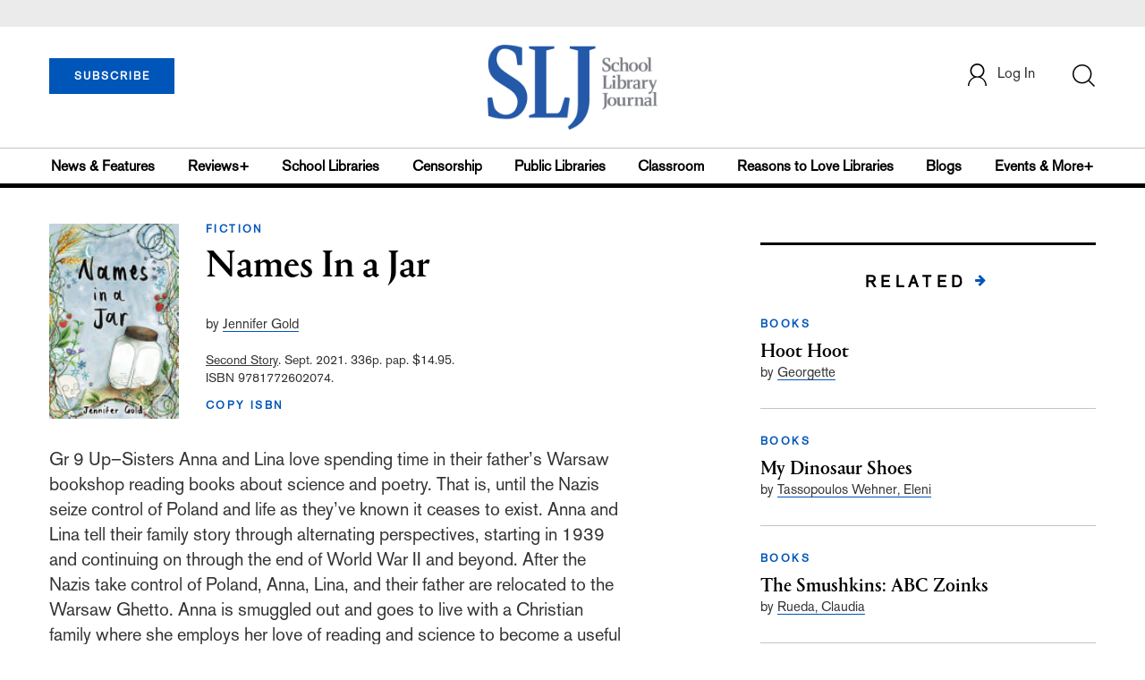

--- FILE ---
content_type: text/html; charset=utf-8
request_url: https://www.google.com/recaptcha/api2/anchor?ar=1&k=6Le9jGEUAAAAACT1ef5qtJgtOLcmDi4oBG0aotm8&co=aHR0cHM6Ly9wcm9kLnNsai5jb206NDQz&hl=en&v=PoyoqOPhxBO7pBk68S4YbpHZ&size=normal&anchor-ms=20000&execute-ms=30000&cb=1tkg55yrsol3
body_size: 49511
content:
<!DOCTYPE HTML><html dir="ltr" lang="en"><head><meta http-equiv="Content-Type" content="text/html; charset=UTF-8">
<meta http-equiv="X-UA-Compatible" content="IE=edge">
<title>reCAPTCHA</title>
<style type="text/css">
/* cyrillic-ext */
@font-face {
  font-family: 'Roboto';
  font-style: normal;
  font-weight: 400;
  font-stretch: 100%;
  src: url(//fonts.gstatic.com/s/roboto/v48/KFO7CnqEu92Fr1ME7kSn66aGLdTylUAMa3GUBHMdazTgWw.woff2) format('woff2');
  unicode-range: U+0460-052F, U+1C80-1C8A, U+20B4, U+2DE0-2DFF, U+A640-A69F, U+FE2E-FE2F;
}
/* cyrillic */
@font-face {
  font-family: 'Roboto';
  font-style: normal;
  font-weight: 400;
  font-stretch: 100%;
  src: url(//fonts.gstatic.com/s/roboto/v48/KFO7CnqEu92Fr1ME7kSn66aGLdTylUAMa3iUBHMdazTgWw.woff2) format('woff2');
  unicode-range: U+0301, U+0400-045F, U+0490-0491, U+04B0-04B1, U+2116;
}
/* greek-ext */
@font-face {
  font-family: 'Roboto';
  font-style: normal;
  font-weight: 400;
  font-stretch: 100%;
  src: url(//fonts.gstatic.com/s/roboto/v48/KFO7CnqEu92Fr1ME7kSn66aGLdTylUAMa3CUBHMdazTgWw.woff2) format('woff2');
  unicode-range: U+1F00-1FFF;
}
/* greek */
@font-face {
  font-family: 'Roboto';
  font-style: normal;
  font-weight: 400;
  font-stretch: 100%;
  src: url(//fonts.gstatic.com/s/roboto/v48/KFO7CnqEu92Fr1ME7kSn66aGLdTylUAMa3-UBHMdazTgWw.woff2) format('woff2');
  unicode-range: U+0370-0377, U+037A-037F, U+0384-038A, U+038C, U+038E-03A1, U+03A3-03FF;
}
/* math */
@font-face {
  font-family: 'Roboto';
  font-style: normal;
  font-weight: 400;
  font-stretch: 100%;
  src: url(//fonts.gstatic.com/s/roboto/v48/KFO7CnqEu92Fr1ME7kSn66aGLdTylUAMawCUBHMdazTgWw.woff2) format('woff2');
  unicode-range: U+0302-0303, U+0305, U+0307-0308, U+0310, U+0312, U+0315, U+031A, U+0326-0327, U+032C, U+032F-0330, U+0332-0333, U+0338, U+033A, U+0346, U+034D, U+0391-03A1, U+03A3-03A9, U+03B1-03C9, U+03D1, U+03D5-03D6, U+03F0-03F1, U+03F4-03F5, U+2016-2017, U+2034-2038, U+203C, U+2040, U+2043, U+2047, U+2050, U+2057, U+205F, U+2070-2071, U+2074-208E, U+2090-209C, U+20D0-20DC, U+20E1, U+20E5-20EF, U+2100-2112, U+2114-2115, U+2117-2121, U+2123-214F, U+2190, U+2192, U+2194-21AE, U+21B0-21E5, U+21F1-21F2, U+21F4-2211, U+2213-2214, U+2216-22FF, U+2308-230B, U+2310, U+2319, U+231C-2321, U+2336-237A, U+237C, U+2395, U+239B-23B7, U+23D0, U+23DC-23E1, U+2474-2475, U+25AF, U+25B3, U+25B7, U+25BD, U+25C1, U+25CA, U+25CC, U+25FB, U+266D-266F, U+27C0-27FF, U+2900-2AFF, U+2B0E-2B11, U+2B30-2B4C, U+2BFE, U+3030, U+FF5B, U+FF5D, U+1D400-1D7FF, U+1EE00-1EEFF;
}
/* symbols */
@font-face {
  font-family: 'Roboto';
  font-style: normal;
  font-weight: 400;
  font-stretch: 100%;
  src: url(//fonts.gstatic.com/s/roboto/v48/KFO7CnqEu92Fr1ME7kSn66aGLdTylUAMaxKUBHMdazTgWw.woff2) format('woff2');
  unicode-range: U+0001-000C, U+000E-001F, U+007F-009F, U+20DD-20E0, U+20E2-20E4, U+2150-218F, U+2190, U+2192, U+2194-2199, U+21AF, U+21E6-21F0, U+21F3, U+2218-2219, U+2299, U+22C4-22C6, U+2300-243F, U+2440-244A, U+2460-24FF, U+25A0-27BF, U+2800-28FF, U+2921-2922, U+2981, U+29BF, U+29EB, U+2B00-2BFF, U+4DC0-4DFF, U+FFF9-FFFB, U+10140-1018E, U+10190-1019C, U+101A0, U+101D0-101FD, U+102E0-102FB, U+10E60-10E7E, U+1D2C0-1D2D3, U+1D2E0-1D37F, U+1F000-1F0FF, U+1F100-1F1AD, U+1F1E6-1F1FF, U+1F30D-1F30F, U+1F315, U+1F31C, U+1F31E, U+1F320-1F32C, U+1F336, U+1F378, U+1F37D, U+1F382, U+1F393-1F39F, U+1F3A7-1F3A8, U+1F3AC-1F3AF, U+1F3C2, U+1F3C4-1F3C6, U+1F3CA-1F3CE, U+1F3D4-1F3E0, U+1F3ED, U+1F3F1-1F3F3, U+1F3F5-1F3F7, U+1F408, U+1F415, U+1F41F, U+1F426, U+1F43F, U+1F441-1F442, U+1F444, U+1F446-1F449, U+1F44C-1F44E, U+1F453, U+1F46A, U+1F47D, U+1F4A3, U+1F4B0, U+1F4B3, U+1F4B9, U+1F4BB, U+1F4BF, U+1F4C8-1F4CB, U+1F4D6, U+1F4DA, U+1F4DF, U+1F4E3-1F4E6, U+1F4EA-1F4ED, U+1F4F7, U+1F4F9-1F4FB, U+1F4FD-1F4FE, U+1F503, U+1F507-1F50B, U+1F50D, U+1F512-1F513, U+1F53E-1F54A, U+1F54F-1F5FA, U+1F610, U+1F650-1F67F, U+1F687, U+1F68D, U+1F691, U+1F694, U+1F698, U+1F6AD, U+1F6B2, U+1F6B9-1F6BA, U+1F6BC, U+1F6C6-1F6CF, U+1F6D3-1F6D7, U+1F6E0-1F6EA, U+1F6F0-1F6F3, U+1F6F7-1F6FC, U+1F700-1F7FF, U+1F800-1F80B, U+1F810-1F847, U+1F850-1F859, U+1F860-1F887, U+1F890-1F8AD, U+1F8B0-1F8BB, U+1F8C0-1F8C1, U+1F900-1F90B, U+1F93B, U+1F946, U+1F984, U+1F996, U+1F9E9, U+1FA00-1FA6F, U+1FA70-1FA7C, U+1FA80-1FA89, U+1FA8F-1FAC6, U+1FACE-1FADC, U+1FADF-1FAE9, U+1FAF0-1FAF8, U+1FB00-1FBFF;
}
/* vietnamese */
@font-face {
  font-family: 'Roboto';
  font-style: normal;
  font-weight: 400;
  font-stretch: 100%;
  src: url(//fonts.gstatic.com/s/roboto/v48/KFO7CnqEu92Fr1ME7kSn66aGLdTylUAMa3OUBHMdazTgWw.woff2) format('woff2');
  unicode-range: U+0102-0103, U+0110-0111, U+0128-0129, U+0168-0169, U+01A0-01A1, U+01AF-01B0, U+0300-0301, U+0303-0304, U+0308-0309, U+0323, U+0329, U+1EA0-1EF9, U+20AB;
}
/* latin-ext */
@font-face {
  font-family: 'Roboto';
  font-style: normal;
  font-weight: 400;
  font-stretch: 100%;
  src: url(//fonts.gstatic.com/s/roboto/v48/KFO7CnqEu92Fr1ME7kSn66aGLdTylUAMa3KUBHMdazTgWw.woff2) format('woff2');
  unicode-range: U+0100-02BA, U+02BD-02C5, U+02C7-02CC, U+02CE-02D7, U+02DD-02FF, U+0304, U+0308, U+0329, U+1D00-1DBF, U+1E00-1E9F, U+1EF2-1EFF, U+2020, U+20A0-20AB, U+20AD-20C0, U+2113, U+2C60-2C7F, U+A720-A7FF;
}
/* latin */
@font-face {
  font-family: 'Roboto';
  font-style: normal;
  font-weight: 400;
  font-stretch: 100%;
  src: url(//fonts.gstatic.com/s/roboto/v48/KFO7CnqEu92Fr1ME7kSn66aGLdTylUAMa3yUBHMdazQ.woff2) format('woff2');
  unicode-range: U+0000-00FF, U+0131, U+0152-0153, U+02BB-02BC, U+02C6, U+02DA, U+02DC, U+0304, U+0308, U+0329, U+2000-206F, U+20AC, U+2122, U+2191, U+2193, U+2212, U+2215, U+FEFF, U+FFFD;
}
/* cyrillic-ext */
@font-face {
  font-family: 'Roboto';
  font-style: normal;
  font-weight: 500;
  font-stretch: 100%;
  src: url(//fonts.gstatic.com/s/roboto/v48/KFO7CnqEu92Fr1ME7kSn66aGLdTylUAMa3GUBHMdazTgWw.woff2) format('woff2');
  unicode-range: U+0460-052F, U+1C80-1C8A, U+20B4, U+2DE0-2DFF, U+A640-A69F, U+FE2E-FE2F;
}
/* cyrillic */
@font-face {
  font-family: 'Roboto';
  font-style: normal;
  font-weight: 500;
  font-stretch: 100%;
  src: url(//fonts.gstatic.com/s/roboto/v48/KFO7CnqEu92Fr1ME7kSn66aGLdTylUAMa3iUBHMdazTgWw.woff2) format('woff2');
  unicode-range: U+0301, U+0400-045F, U+0490-0491, U+04B0-04B1, U+2116;
}
/* greek-ext */
@font-face {
  font-family: 'Roboto';
  font-style: normal;
  font-weight: 500;
  font-stretch: 100%;
  src: url(//fonts.gstatic.com/s/roboto/v48/KFO7CnqEu92Fr1ME7kSn66aGLdTylUAMa3CUBHMdazTgWw.woff2) format('woff2');
  unicode-range: U+1F00-1FFF;
}
/* greek */
@font-face {
  font-family: 'Roboto';
  font-style: normal;
  font-weight: 500;
  font-stretch: 100%;
  src: url(//fonts.gstatic.com/s/roboto/v48/KFO7CnqEu92Fr1ME7kSn66aGLdTylUAMa3-UBHMdazTgWw.woff2) format('woff2');
  unicode-range: U+0370-0377, U+037A-037F, U+0384-038A, U+038C, U+038E-03A1, U+03A3-03FF;
}
/* math */
@font-face {
  font-family: 'Roboto';
  font-style: normal;
  font-weight: 500;
  font-stretch: 100%;
  src: url(//fonts.gstatic.com/s/roboto/v48/KFO7CnqEu92Fr1ME7kSn66aGLdTylUAMawCUBHMdazTgWw.woff2) format('woff2');
  unicode-range: U+0302-0303, U+0305, U+0307-0308, U+0310, U+0312, U+0315, U+031A, U+0326-0327, U+032C, U+032F-0330, U+0332-0333, U+0338, U+033A, U+0346, U+034D, U+0391-03A1, U+03A3-03A9, U+03B1-03C9, U+03D1, U+03D5-03D6, U+03F0-03F1, U+03F4-03F5, U+2016-2017, U+2034-2038, U+203C, U+2040, U+2043, U+2047, U+2050, U+2057, U+205F, U+2070-2071, U+2074-208E, U+2090-209C, U+20D0-20DC, U+20E1, U+20E5-20EF, U+2100-2112, U+2114-2115, U+2117-2121, U+2123-214F, U+2190, U+2192, U+2194-21AE, U+21B0-21E5, U+21F1-21F2, U+21F4-2211, U+2213-2214, U+2216-22FF, U+2308-230B, U+2310, U+2319, U+231C-2321, U+2336-237A, U+237C, U+2395, U+239B-23B7, U+23D0, U+23DC-23E1, U+2474-2475, U+25AF, U+25B3, U+25B7, U+25BD, U+25C1, U+25CA, U+25CC, U+25FB, U+266D-266F, U+27C0-27FF, U+2900-2AFF, U+2B0E-2B11, U+2B30-2B4C, U+2BFE, U+3030, U+FF5B, U+FF5D, U+1D400-1D7FF, U+1EE00-1EEFF;
}
/* symbols */
@font-face {
  font-family: 'Roboto';
  font-style: normal;
  font-weight: 500;
  font-stretch: 100%;
  src: url(//fonts.gstatic.com/s/roboto/v48/KFO7CnqEu92Fr1ME7kSn66aGLdTylUAMaxKUBHMdazTgWw.woff2) format('woff2');
  unicode-range: U+0001-000C, U+000E-001F, U+007F-009F, U+20DD-20E0, U+20E2-20E4, U+2150-218F, U+2190, U+2192, U+2194-2199, U+21AF, U+21E6-21F0, U+21F3, U+2218-2219, U+2299, U+22C4-22C6, U+2300-243F, U+2440-244A, U+2460-24FF, U+25A0-27BF, U+2800-28FF, U+2921-2922, U+2981, U+29BF, U+29EB, U+2B00-2BFF, U+4DC0-4DFF, U+FFF9-FFFB, U+10140-1018E, U+10190-1019C, U+101A0, U+101D0-101FD, U+102E0-102FB, U+10E60-10E7E, U+1D2C0-1D2D3, U+1D2E0-1D37F, U+1F000-1F0FF, U+1F100-1F1AD, U+1F1E6-1F1FF, U+1F30D-1F30F, U+1F315, U+1F31C, U+1F31E, U+1F320-1F32C, U+1F336, U+1F378, U+1F37D, U+1F382, U+1F393-1F39F, U+1F3A7-1F3A8, U+1F3AC-1F3AF, U+1F3C2, U+1F3C4-1F3C6, U+1F3CA-1F3CE, U+1F3D4-1F3E0, U+1F3ED, U+1F3F1-1F3F3, U+1F3F5-1F3F7, U+1F408, U+1F415, U+1F41F, U+1F426, U+1F43F, U+1F441-1F442, U+1F444, U+1F446-1F449, U+1F44C-1F44E, U+1F453, U+1F46A, U+1F47D, U+1F4A3, U+1F4B0, U+1F4B3, U+1F4B9, U+1F4BB, U+1F4BF, U+1F4C8-1F4CB, U+1F4D6, U+1F4DA, U+1F4DF, U+1F4E3-1F4E6, U+1F4EA-1F4ED, U+1F4F7, U+1F4F9-1F4FB, U+1F4FD-1F4FE, U+1F503, U+1F507-1F50B, U+1F50D, U+1F512-1F513, U+1F53E-1F54A, U+1F54F-1F5FA, U+1F610, U+1F650-1F67F, U+1F687, U+1F68D, U+1F691, U+1F694, U+1F698, U+1F6AD, U+1F6B2, U+1F6B9-1F6BA, U+1F6BC, U+1F6C6-1F6CF, U+1F6D3-1F6D7, U+1F6E0-1F6EA, U+1F6F0-1F6F3, U+1F6F7-1F6FC, U+1F700-1F7FF, U+1F800-1F80B, U+1F810-1F847, U+1F850-1F859, U+1F860-1F887, U+1F890-1F8AD, U+1F8B0-1F8BB, U+1F8C0-1F8C1, U+1F900-1F90B, U+1F93B, U+1F946, U+1F984, U+1F996, U+1F9E9, U+1FA00-1FA6F, U+1FA70-1FA7C, U+1FA80-1FA89, U+1FA8F-1FAC6, U+1FACE-1FADC, U+1FADF-1FAE9, U+1FAF0-1FAF8, U+1FB00-1FBFF;
}
/* vietnamese */
@font-face {
  font-family: 'Roboto';
  font-style: normal;
  font-weight: 500;
  font-stretch: 100%;
  src: url(//fonts.gstatic.com/s/roboto/v48/KFO7CnqEu92Fr1ME7kSn66aGLdTylUAMa3OUBHMdazTgWw.woff2) format('woff2');
  unicode-range: U+0102-0103, U+0110-0111, U+0128-0129, U+0168-0169, U+01A0-01A1, U+01AF-01B0, U+0300-0301, U+0303-0304, U+0308-0309, U+0323, U+0329, U+1EA0-1EF9, U+20AB;
}
/* latin-ext */
@font-face {
  font-family: 'Roboto';
  font-style: normal;
  font-weight: 500;
  font-stretch: 100%;
  src: url(//fonts.gstatic.com/s/roboto/v48/KFO7CnqEu92Fr1ME7kSn66aGLdTylUAMa3KUBHMdazTgWw.woff2) format('woff2');
  unicode-range: U+0100-02BA, U+02BD-02C5, U+02C7-02CC, U+02CE-02D7, U+02DD-02FF, U+0304, U+0308, U+0329, U+1D00-1DBF, U+1E00-1E9F, U+1EF2-1EFF, U+2020, U+20A0-20AB, U+20AD-20C0, U+2113, U+2C60-2C7F, U+A720-A7FF;
}
/* latin */
@font-face {
  font-family: 'Roboto';
  font-style: normal;
  font-weight: 500;
  font-stretch: 100%;
  src: url(//fonts.gstatic.com/s/roboto/v48/KFO7CnqEu92Fr1ME7kSn66aGLdTylUAMa3yUBHMdazQ.woff2) format('woff2');
  unicode-range: U+0000-00FF, U+0131, U+0152-0153, U+02BB-02BC, U+02C6, U+02DA, U+02DC, U+0304, U+0308, U+0329, U+2000-206F, U+20AC, U+2122, U+2191, U+2193, U+2212, U+2215, U+FEFF, U+FFFD;
}
/* cyrillic-ext */
@font-face {
  font-family: 'Roboto';
  font-style: normal;
  font-weight: 900;
  font-stretch: 100%;
  src: url(//fonts.gstatic.com/s/roboto/v48/KFO7CnqEu92Fr1ME7kSn66aGLdTylUAMa3GUBHMdazTgWw.woff2) format('woff2');
  unicode-range: U+0460-052F, U+1C80-1C8A, U+20B4, U+2DE0-2DFF, U+A640-A69F, U+FE2E-FE2F;
}
/* cyrillic */
@font-face {
  font-family: 'Roboto';
  font-style: normal;
  font-weight: 900;
  font-stretch: 100%;
  src: url(//fonts.gstatic.com/s/roboto/v48/KFO7CnqEu92Fr1ME7kSn66aGLdTylUAMa3iUBHMdazTgWw.woff2) format('woff2');
  unicode-range: U+0301, U+0400-045F, U+0490-0491, U+04B0-04B1, U+2116;
}
/* greek-ext */
@font-face {
  font-family: 'Roboto';
  font-style: normal;
  font-weight: 900;
  font-stretch: 100%;
  src: url(//fonts.gstatic.com/s/roboto/v48/KFO7CnqEu92Fr1ME7kSn66aGLdTylUAMa3CUBHMdazTgWw.woff2) format('woff2');
  unicode-range: U+1F00-1FFF;
}
/* greek */
@font-face {
  font-family: 'Roboto';
  font-style: normal;
  font-weight: 900;
  font-stretch: 100%;
  src: url(//fonts.gstatic.com/s/roboto/v48/KFO7CnqEu92Fr1ME7kSn66aGLdTylUAMa3-UBHMdazTgWw.woff2) format('woff2');
  unicode-range: U+0370-0377, U+037A-037F, U+0384-038A, U+038C, U+038E-03A1, U+03A3-03FF;
}
/* math */
@font-face {
  font-family: 'Roboto';
  font-style: normal;
  font-weight: 900;
  font-stretch: 100%;
  src: url(//fonts.gstatic.com/s/roboto/v48/KFO7CnqEu92Fr1ME7kSn66aGLdTylUAMawCUBHMdazTgWw.woff2) format('woff2');
  unicode-range: U+0302-0303, U+0305, U+0307-0308, U+0310, U+0312, U+0315, U+031A, U+0326-0327, U+032C, U+032F-0330, U+0332-0333, U+0338, U+033A, U+0346, U+034D, U+0391-03A1, U+03A3-03A9, U+03B1-03C9, U+03D1, U+03D5-03D6, U+03F0-03F1, U+03F4-03F5, U+2016-2017, U+2034-2038, U+203C, U+2040, U+2043, U+2047, U+2050, U+2057, U+205F, U+2070-2071, U+2074-208E, U+2090-209C, U+20D0-20DC, U+20E1, U+20E5-20EF, U+2100-2112, U+2114-2115, U+2117-2121, U+2123-214F, U+2190, U+2192, U+2194-21AE, U+21B0-21E5, U+21F1-21F2, U+21F4-2211, U+2213-2214, U+2216-22FF, U+2308-230B, U+2310, U+2319, U+231C-2321, U+2336-237A, U+237C, U+2395, U+239B-23B7, U+23D0, U+23DC-23E1, U+2474-2475, U+25AF, U+25B3, U+25B7, U+25BD, U+25C1, U+25CA, U+25CC, U+25FB, U+266D-266F, U+27C0-27FF, U+2900-2AFF, U+2B0E-2B11, U+2B30-2B4C, U+2BFE, U+3030, U+FF5B, U+FF5D, U+1D400-1D7FF, U+1EE00-1EEFF;
}
/* symbols */
@font-face {
  font-family: 'Roboto';
  font-style: normal;
  font-weight: 900;
  font-stretch: 100%;
  src: url(//fonts.gstatic.com/s/roboto/v48/KFO7CnqEu92Fr1ME7kSn66aGLdTylUAMaxKUBHMdazTgWw.woff2) format('woff2');
  unicode-range: U+0001-000C, U+000E-001F, U+007F-009F, U+20DD-20E0, U+20E2-20E4, U+2150-218F, U+2190, U+2192, U+2194-2199, U+21AF, U+21E6-21F0, U+21F3, U+2218-2219, U+2299, U+22C4-22C6, U+2300-243F, U+2440-244A, U+2460-24FF, U+25A0-27BF, U+2800-28FF, U+2921-2922, U+2981, U+29BF, U+29EB, U+2B00-2BFF, U+4DC0-4DFF, U+FFF9-FFFB, U+10140-1018E, U+10190-1019C, U+101A0, U+101D0-101FD, U+102E0-102FB, U+10E60-10E7E, U+1D2C0-1D2D3, U+1D2E0-1D37F, U+1F000-1F0FF, U+1F100-1F1AD, U+1F1E6-1F1FF, U+1F30D-1F30F, U+1F315, U+1F31C, U+1F31E, U+1F320-1F32C, U+1F336, U+1F378, U+1F37D, U+1F382, U+1F393-1F39F, U+1F3A7-1F3A8, U+1F3AC-1F3AF, U+1F3C2, U+1F3C4-1F3C6, U+1F3CA-1F3CE, U+1F3D4-1F3E0, U+1F3ED, U+1F3F1-1F3F3, U+1F3F5-1F3F7, U+1F408, U+1F415, U+1F41F, U+1F426, U+1F43F, U+1F441-1F442, U+1F444, U+1F446-1F449, U+1F44C-1F44E, U+1F453, U+1F46A, U+1F47D, U+1F4A3, U+1F4B0, U+1F4B3, U+1F4B9, U+1F4BB, U+1F4BF, U+1F4C8-1F4CB, U+1F4D6, U+1F4DA, U+1F4DF, U+1F4E3-1F4E6, U+1F4EA-1F4ED, U+1F4F7, U+1F4F9-1F4FB, U+1F4FD-1F4FE, U+1F503, U+1F507-1F50B, U+1F50D, U+1F512-1F513, U+1F53E-1F54A, U+1F54F-1F5FA, U+1F610, U+1F650-1F67F, U+1F687, U+1F68D, U+1F691, U+1F694, U+1F698, U+1F6AD, U+1F6B2, U+1F6B9-1F6BA, U+1F6BC, U+1F6C6-1F6CF, U+1F6D3-1F6D7, U+1F6E0-1F6EA, U+1F6F0-1F6F3, U+1F6F7-1F6FC, U+1F700-1F7FF, U+1F800-1F80B, U+1F810-1F847, U+1F850-1F859, U+1F860-1F887, U+1F890-1F8AD, U+1F8B0-1F8BB, U+1F8C0-1F8C1, U+1F900-1F90B, U+1F93B, U+1F946, U+1F984, U+1F996, U+1F9E9, U+1FA00-1FA6F, U+1FA70-1FA7C, U+1FA80-1FA89, U+1FA8F-1FAC6, U+1FACE-1FADC, U+1FADF-1FAE9, U+1FAF0-1FAF8, U+1FB00-1FBFF;
}
/* vietnamese */
@font-face {
  font-family: 'Roboto';
  font-style: normal;
  font-weight: 900;
  font-stretch: 100%;
  src: url(//fonts.gstatic.com/s/roboto/v48/KFO7CnqEu92Fr1ME7kSn66aGLdTylUAMa3OUBHMdazTgWw.woff2) format('woff2');
  unicode-range: U+0102-0103, U+0110-0111, U+0128-0129, U+0168-0169, U+01A0-01A1, U+01AF-01B0, U+0300-0301, U+0303-0304, U+0308-0309, U+0323, U+0329, U+1EA0-1EF9, U+20AB;
}
/* latin-ext */
@font-face {
  font-family: 'Roboto';
  font-style: normal;
  font-weight: 900;
  font-stretch: 100%;
  src: url(//fonts.gstatic.com/s/roboto/v48/KFO7CnqEu92Fr1ME7kSn66aGLdTylUAMa3KUBHMdazTgWw.woff2) format('woff2');
  unicode-range: U+0100-02BA, U+02BD-02C5, U+02C7-02CC, U+02CE-02D7, U+02DD-02FF, U+0304, U+0308, U+0329, U+1D00-1DBF, U+1E00-1E9F, U+1EF2-1EFF, U+2020, U+20A0-20AB, U+20AD-20C0, U+2113, U+2C60-2C7F, U+A720-A7FF;
}
/* latin */
@font-face {
  font-family: 'Roboto';
  font-style: normal;
  font-weight: 900;
  font-stretch: 100%;
  src: url(//fonts.gstatic.com/s/roboto/v48/KFO7CnqEu92Fr1ME7kSn66aGLdTylUAMa3yUBHMdazQ.woff2) format('woff2');
  unicode-range: U+0000-00FF, U+0131, U+0152-0153, U+02BB-02BC, U+02C6, U+02DA, U+02DC, U+0304, U+0308, U+0329, U+2000-206F, U+20AC, U+2122, U+2191, U+2193, U+2212, U+2215, U+FEFF, U+FFFD;
}

</style>
<link rel="stylesheet" type="text/css" href="https://www.gstatic.com/recaptcha/releases/PoyoqOPhxBO7pBk68S4YbpHZ/styles__ltr.css">
<script nonce="eSxJYScMS1ORECYViC_XUA" type="text/javascript">window['__recaptcha_api'] = 'https://www.google.com/recaptcha/api2/';</script>
<script type="text/javascript" src="https://www.gstatic.com/recaptcha/releases/PoyoqOPhxBO7pBk68S4YbpHZ/recaptcha__en.js" nonce="eSxJYScMS1ORECYViC_XUA">
      
    </script></head>
<body><div id="rc-anchor-alert" class="rc-anchor-alert"></div>
<input type="hidden" id="recaptcha-token" value="[base64]">
<script type="text/javascript" nonce="eSxJYScMS1ORECYViC_XUA">
      recaptcha.anchor.Main.init("[\x22ainput\x22,[\x22bgdata\x22,\x22\x22,\[base64]/[base64]/[base64]/[base64]/[base64]/[base64]/[base64]/[base64]/[base64]/[base64]\\u003d\x22,\[base64]\x22,\x22S8Odwo4cK8Oow45VwoHDucO8c2soSsKrw5xzQMKtTWLDucOzwrtDfcOXw6TCkgDCpicWwqUkwqNTa8KIUsKwJQXDuV58ecKTwr3Dj8KRw6LDhMKaw5fDiivCsmjCjcKSwqvCkcKww6HCgSbDoMKLC8KPYmrDicO6wpPDssOZw7/CvsOiwq0HYMKowql3dBg2wqQgwqIdBcKBwqHDqU/Dt8Krw5bCn8OoPUFGwq8nwqHCvMKKwqMtGcKAN0DDocO1wpbCtMOPwrXCoz3DkyPCgMOAw4LDmsO1wpsKwpZAIMOfwqMfwpJcdcOZwqAeZMKEw5tJVcK0wrVuw4J6w5HCnAzDjgrCs1bCncO/OcKiw6FIwrzDicOQF8OMOgQXBcK4dQ55V8OkJsKeeMOyLcOSwr7Dk3HDlsK5w6DCmCLDmjVCeh/CojUaw5RQw7Y3wqfCpRzDpTTDrsKJH8OPwrpQwq7DvMKRw4PDr0B+cMK/BMKxw67CtsOPNwFmLVvCkX4xwrnDpGlsw67CuUTCtUdPw5MWMVzCm8OIwrAww7PDlUl5EsK9OsKXEMKbSx1VGsKRbsOKw7V/[base64]/CsD0Yw6kSwqdJeUPDhDwCw6zDlMOOCcK6w4BnOhNgAyHDr8KTI33CssO/E0ZDwrTCp35Ww4XDo8OyScObw7rCgcOqXEI4NsOnwocPQcOFUkk5N8Oiw6jCk8OPw6HCvcK4PcK6wqA2EcKxwpHCihrDicOofmfDjxABwqtywofCrMOuwq5CXWvDvsOzFhxVBmJtwpfDrlNjw6PCvcKZWsOkBWx5w7QyB8Kxw7jCvsO2wr/Cr8OdW1RcLDJNFXkGwrbDjHNccMOdwrQdwolDAMKTHsKFAMKXw7DDjMK0N8O7wqTCh8Kww64aw6Mjw6Q5dcK3bgNHwqbDgMOHwqzCgcOIwojDhW3CrUvDnsOVwrF9wpTCj8KTbcKOwph3YsONw6TCsjgSHsKswqw8w6sPwpLDl8K/wq9HL8K/XsKLwqvDiSvCr0PDi3RcVTssPEjChMKcOsOOG2pEDlDDhB5/EC05w6Mnc2/[base64]/DjbCi0cTwoDCug/Dhmh9w69tIsKnA11VwrDCqMKtwpPDk8K6w6XDl1B6K8Odw5/[base64]/ChBvDsnB9w6PDkcKKJSdgbijCkjZbwonCncK6woLCsFDDpcOxw5FZw7jCvsKbwo9iUMO8wqrCnTfDqzDDrXRaYyvCuikMLB4QwoldRcOwdgovRSbDu8Orw7p1w4t0w7PDv1bDjUHDqsKUwpLCi8KbwrYxAMOeXMOYKk9jDcOow4rCihJgH3/Dv8KjW3/Ch8KDwp8ew5zCjjfChi3ClHDCvn/CoMOxV8KXUsOXScOIPsKTBV8zw6UqwpR8a8OdJ8OKIAV8wo/Cs8K+w73DuhFzwroNw4/Dv8OrwocKaMKpw4zCumzDjnXDsMOrwrZ1XMKOw7wBw4/DjcKAw43CtyfCpBgDMMKDwpJ/U8ObDMOwcmhffF4gw77Do8KQElJyRcO/wr4iw5Qnw5QgHDRHbmsVKcKkLsOMwpLDvMKewpTCuEPDlsKEEMKNUMOiBMKHw5bCmsKKw7jCkW3Cjn97ZmFmSgzDgsODe8KgHMKze8Ojwr08Hj9EWEnDnl7CqF5Twp7DumB4dsKtw6/DisKhw4Ngw4thwpvDocKPwpjChMODLMOOw6jDkMOMwrYGaSzDj8KJw7LCucOUG2fDucOFwoTDn8KKExPDlUEqwodMYcK5w6bCg39Ow4stBcOHcVV5WUlFw5fDgR0XUMKUSsKEe2g2eTlpOMOkwrPDnsKFYcOVIRZMXF3ChDIFLgXCrMKTw5HCikbDqSLDusO/wpLCkAvDizTCocOLOMKUMMKswpfCgcOcE8KoYsOmw7/ClQXCkWfCtH0Ow6bCuMOCDSZ3woLDgDpzw4kFw4dHwo9JJXAbwqgMw65JXQhZX3HDrlLDlMOkeDFDwrUlaS3ChFwTdsKHJcOEw5rCqAjCvsKawpHCrcOWVMOdaT/CtwJnw57DokHDlcOLw6kvwqfDg8KfBwLDnDQ6wqDDvgheUivDvMOqw5YKw6vDijprBsKhw4hDwpnDtsK4w4vDm3Esw4nChcKDwo5ewpJnKsO/w5/Cp8KAPMO7KcKewovCi8KDw5l/[base64]/CksO5wrbCtVDCoE0kHcOiw5EYMcOAwpUOw4LCncKaFDZHwrzCh1LCmhrDpkHCvSUWY8O9NsOzwrUEw5rDoFRpwozCgMKAw5/[base64]/[base64]/Cl8OBe8O/wqnCqR8pNRnDj8OgwonCqXXDjV82w40UJGHCm8KdwrEyWsOpIsKSKGJlw4DDtlo/w6J/[base64]/CmF5yamTDrMKEC2VUwpzDvsKLw7Vhw5vDjMOSwoTCmVUedH1Nwr0UwoHDnhUYw5djw6sywqnCksORdsK7L8OhwqjDrsOFwqLCu1s/w7DCtMKDcTouD8KmHTzDqhfCixDCh8KJYMK6w5fDnsOkUFbCpcKCw5oiIMK1wpPDk1/[base64]/CsMOZwojDu8OkDC/[base64]/wpPDrRxpwr3CgAxiwpPDkSdiZcObw5/DhMKrw6nDmiFQKk/CocOoTzNxUsKHOAPChUzDo8OkcFDDsDYlNwDCpgfClcOewo7DsMOCLUvCrA0/wrXDkX8zwofCuMKbwoxmwp/DvzJ2BxzDrsOew4dZEsONwobDgkzDq8O6fBbDq21QwqLCisKRwqE8woY2GsKzJmNZf8KcwoUwOcOldMO/w7nCuMOHw7DCoRpEfMOSacKifUTCkiJMw5osw4wnHcOowpLCnyzCkE5McsK8TcKgwoIVNmgCCQokScKCwrjCgD7Dp8KtwpLCgCUkKSs6XBVzw7MWw4LDmyp4wrLDugrCihvDpcKcXsO6GsORwoVGbXzDo8KEAW3Ds8O0wrbDuRbDiH8YwrHCrTEUwrLDuB/CkMOiw4xfw5TDrcO0w5NswrElwolxw6MbB8K6EMOYEEPDlcKhPUQgRsK6w64Gw73DlGvCnDVaw43Co8O/wptNI8KndGPDkcOiJsKCXC/CrQXDgcKUUwBcCiHDv8OkS1fCrMOZwqXDny/CjBrDl8K4wptvMh89CcODLX90w4Biw55qVcKqw5NpeFTDm8OWw73Dt8K8QcKGw5tpc0/ChGvCssKyU8OXw7LDhsO+wozCnsOlwpPCk0dywqwuU03CvUJ0VGHDijrCmsKqw6rDtHUvwpBSw58ewr44SsKjZcO6MQ/ClcK+w4FKKRgBbMOpcWMnY8KXw5scbcOXesOAe8KZZQvDpEtaCsK4w49swqjDj8KwwoPDocKoTAkmwoJeJMOJwpXCr8KQI8KmIcKGw7Z9w4wWwqbDmFzDvMKwG0ZBb0/DqXjClFMucGUjWHnCkQfDoE/DscOUWRdYXcKgwq3Dg3vCjgPDhMKyw6DCv8KAwrwTw5BJHnTDp37ChD3DvVXDoAnCg8OZM8K9T8K1w5/[base64]/CqMKvdcOnbhVSUsOaA27CtD0Zw7bDpR3Dl3LCrDjDqzjDrFExwqDDoEnDucO4OyYOJsKPwoF4w7kgwp/Doxg/wqp6LsK+BSXCtsKWFsKpR2TCij7DpQ5ePAQKHsOoAsOAw4o8w7FYFcOHw4HDiGEvAUzDm8KYwqxHc8OcCSPDssOPwqDDiMKpw65dw5BmXWUaE1nCrV/CjD/Djl/[base64]/IsO5wqIVHMOmeHHDjMKNPsOOEMOIw6sxTcOgQsKuw4dLTQfChjjDgzNZw4Umd3/Du8KlW8Kxwpg7f8K5VMOoKl7DqsKTYMKtwqDCp8KvExxBwr90w7TDgTJ2w6/DtlhOw4zCisKQCCIzKx8WasOqE3zDlBlnUghJFyDCjnHCtcOoF2Anw5hyH8OMI8KJZsOqwo9nwrDDpEZQAwXCvx0BUjpRw5lUbS3CjcOqLUHCk2NVwrocLDMvwpPDuMONw4vCjcOzw5Vkw7TCrx5Pwr3DtcO/wqnCssOlWil7IMOxWw/Cm8KJb8OLbCrChAgVw6bCs8O2w6/Dh8KXw7hRfMOMADfDqsK3w4Mjw6rDqzHCrcOcB8OpMsOYQcKidEB2w7RsAsKDC03DlsOcXD7Cvn7Dqw8/AcO8w5QCwpF9wrdSw4dHwohiw69jLlIDwod/[base64]/w5XCjcKkM8OwFD5CW8OqP8KowrLCkzRZTghtwpJtwoHClcOlw6sFFMOsIsO1w5Rrw7bCjsOawrduSsOkI8OxDVTDv8Kww7I5wq12EjogeMKdwoFnw4QnwrMeKMKewp0swpVvIsO1ZcOLw4EBwqDChF7CocKzw6/DhsOCHEU/WsO5MjbCo8Oowp1vwrrDl8OcGMK9wpjCu8ONwrshQsKkw6AZbDrDuTk6fMKVwo3DgcOzw5MpcVTDjgPDncOncVHDrzBZAMKhPH/Dp8O0bsOGW8Ofw7RZM8OZw5nCvcOcwr3DhC5pAiLDgysVw7hHw4onY8Onwo3CucKqwrk1wo7Cunoaw5zCrcKNwozDmFZUwrJnwpF2C8KFw5TDon3CiXjDmMOxW8K3wp/[base64]/CjUrDj8KbwojDssO6w7g2wrPCnkRCI8OFw6N0w75iw7Nvw4TCocKGC8OUwpvDq8KAUGQxfSnDkktuBcKmw7YJLDJGd0LCtUrDu8KCw7IxbcKmw48UIMOGw5DDjMKLd8KBwppLwod4wpHCk2/[base64]/CkCI/wr/DlcKhXAs2N8KzJjsNWVHDpsKtXcOUwrLDpsOZc1UbwqNSDsKodMKKD8OTLcKwFsOVwozDssOCEFfDlhIsw6DCi8K6RsKrw6tew7vCs8OVCjhyTMOzw5HCvcOgFlcWVcKqw5ImwrPCrn/Dm8O4wr1taMKIYMOnBsKkwqjCt8O4Um9yw6cyw7ZcwoDCj0nCrMK4EcOjw6PDsCofw7I5wo1ywrMGwrTDpHrDg17CpjF/w53CpsOHwqHDqkjCsMOjw7fCumLCjwTDoCHDqsONAFPDkDrCucOmwpXCncOnbcKzdcO8FcO3F8Kvw6jDnMKJw5bCnxt7cxhHCDNKWsKZW8O4w5LDiMKowoJjwq/CrmpzCsK4cwBxK8O9fEBlw4ITwop8KsKSKsKvOsK8dMOGH8KZw5AHSFHDmMOGw4oLS8KDwrZtw5fCs3/[base64]/DmgXCvWADwoIgw4bCoSZMV8KIEMOTZsK7w4bDuGJ7FGDCrMOAwrMPw5IbwrzCtsKawqZqVHcrLcK3fcKzwqNmw655wrIWaMKOwqtGw5cMwp0Fw4/[base64]/w6gsw4XDosK6w58LEG0NX8Kjw4F9w7fDkAM+wp05TMO7w4w7woQuGsOgScKBw5DDnMOJbcKQwowiw7/[base64]/CgyhtE8OhRMO3w7A7wrTCtcODPsOew4vDrXPDvBTCqnXCnFHDssKiUHnDpTZvP1zCusOSwrnDm8KVwrjChMOBwqbDowFhTHxOwobDtTQzUU4GZ2gnecKLwqfDkBFXw6jChTM0wpx/DsOOFsOTwqXDpsOxQDHCvMKOMXQKw4nDssOHQBAEw49mVsOFwpPDtsOZwpQ2w5Ykw6DCtMKVPMOIJXgUHcO1wqcFwoTDqcK7QMOnwobDs0vDuMKMX8KRUMK5w7Msw4DDhSxaw5fDvcOLw7HDonTCr8OrRsKtHUloGDIJUw54w5dUTcKNZMOCw4zCusOdw4/[base64]/[base64]/wrrDnnRbwrbDq3R+w6gnw787M8Oww4Ixw6pUw4vCpk1YwoTCuMKCc0LCvEoHEwFXw6hzMMO/[base64]/[base64]/DkMOhFwFZXx1Xbz1FGsOwPmLDlGvDtVopwoPDmGlCw45nwrrClkfDlihbKX7DusO8bHPDk2kvw6jDtxnDlsO2fsKzbgRUw5bDtkrCu1N4wpbCuMOJBsOSDcOrwqbCusOpZmNoGmbCgcOKNzTDt8KfOMOAd8KbUi/CiGZ9wqrDsH7CgX3Co2VBw7rClsKRw43DpFxaHcO+w4x6cAQ7woB/w5oGOcO2w6MFwoUkPlFEw40aXsOCwoXDrMORw6txM8OUw6bCkcOGwpIwAWbCrsKkU8KQVBrDqRorworDnQTCuy98wpzClMKQCMKpJn3CicOpwqU9N8Otw43DoykcwoUxEcOtVsOAw5DDmcOeNsK+wrZ4JMOBNsOhMmp+wqbDognDsBTDgC/Co1fDsiVFUFYYGG8pwqPDrsO+wqhhEMKcc8KTw7TDtWnCvMKvwo8yAMO7UA5hw6EJw50DOcOQOjQiw4csDsO3a8OqTkPCrHt5cMOBMmHDkB0ePcKyTMOKwo9qNsO7V8OgRMOUw5t3fB8WTBXDtVbCphnCmlFPUHbDicKtwr3DvcO3MjfCnz/[base64]/[base64]/[base64]/CjAvDnsOLTsOqQwnCosOpwqvChk8cwq5Uw6oedcKNwpg/[base64]/wrLDkzoja8KHWkZvw5ABwpRhEhTDl0xUw7dvwpDChMKVwoDCgltxecKcwrXCpcKkOcOiMsOrw4gtwr7CrsOsXMOTb8OJSsKFfBjCjBRyw5TDl8KAw4HDjBHCrcO/w5FvI1TDjHZyw4dVY0DCoQTCtsO7RnRETcONHcOdwonDuRtVwq/CmmnDkirDvsO2wrtobwDCvcKZfDBUw7cKwqI3wq7Ck8KJSl1FwrPCrsKvw6gfQ33DtMObw7vCt39zw6zDocK+YhpFP8OHR8OvwoPDvivDl8KWwrHChsOaSMOqZcKTNsOmw7/Cn3PCvWRhwpXCj2gXEGh2w6M9S3B6wo/[base64]/[base64]/[base64]/dcKYU3PCr8Kew47CtcO+JcOQwoMqcxBRwoXDosOeUX/[base64]/CoMOhwpDCmMK3STMTwo3CsMO/w7oaUQXCqsOlwpc4QsKfTBwDKMKreRU3w7QgOMOoF3ZwQMKDwoZBMMK2WBjCiHQDwr1QwpzDkcOmw6bCql3CiMK/B8KXwrzCk8KJWCrDj8K/wp7CjgTCsHVBw4vDiRgxw5pJYTrCisK0wpzDpGvDi2nCgMK6woNZw684w4M2woQKwrvDtyoII8OrdMOPw4/DoQdbwroiwqN6DMK6wq3CvmnDhMKVXsO3IMKEwp/DsArDtgxyw4/CkcOqwoRcwoJ0w5nDscOLYh/CnxZxRBfCvz3CuVPCvmhofRrDrcKUdyF4wpTDmh7DrMOpWMKpEjkoX8ORdMOJwojChG/DkMK+TMOww7vCrMK2w51ABEfCpsKpw5l3w6vDhMKdO8Kcd8KIwrHDmsO0wo8YQcOufcK1WMOKw6Y+w7x6YmBBQAvCq8OyCQXDisO0w5Ruw4HCmcKvQSbDrAp7w6bDt106aX1cJ8KHWMOGWkNAwr7DoFRjwqnCoipje8KIMjHCk8O9wq5/[base64]/[base64]/ShPDgsKiUsKlS8ORwoDDsGl1YsOKwod0w6DCg3cpIsOewr4kw5DDmsK8w7d+wrYYPxVAw7kyLi7Cs8K9wqkPw4zCuRU+wptASyVnA17Ciko+wpjDp8K0NcK2NsOZDx/CvMKZwrTDjMK4w4Ifwp5jOH/CozLDiE4jwqnDnzgtF2XCrltdXQNsw5vDksKpwrN4w5HClsO3J8OdHcKbI8KLOH1zwofDnRjDhBDDo1nCvW3CoMKbAsOAX20fWFJ0GsOxw6Fiw45Kc8KmwqfDtkMvLWQGwrnCtz0BPhfChysnwofCphsiJ8K6dcKvwrHClUhtwqs2w5LCgsKGwqnCjxoJwqN7w6F/[base64]/[base64]/w5XDvVfDhhltwqnDnGFOUDwCVicNwr1wGXEhbXHCqsO3w6nDrmbDrmjDkG/Dl3kwAXh/[base64]/w6cRwr0Sc03CiMKEw5sRwpTDij3CmlR6N0/DiMOZdCEkwr95w7J4Y2fDs0zDlMOKw7kEw7HCnGchw4R1wppLJSTDnMOfwpUuwr86wrJJw7lJw5pGwqU6MFwZwpHCll7DksKTwr/CvWwOMMO1w43DncKabAksDW/Cg8KFQXDDt8O+bMO3w7HCvB9/W8OhwrUpHMOEw71DC8KvUcKBe0drwqXDg8OSwq/CkAM/woAGwrnDlwrCr8KGbXEyw79Bw7AVJG7DnsK0VnDCsx0wwrJkw60HScO8YRUzw6/DssKBCsO+wpZmw5R4KjwIfC/Dq2MBLMOTT2jDssOIZMKHd1YOI8OEBcOfw4TDiBDDosOrwrsYw7VFOhtAw6zCsQkqRsOUwpAYwo3CjsK/Kko1w6bDuTNiwpTDnht6ElbCtnTDtMOTSUB3w6XDssO2w7AJwq/DqnjDm0HCiUXDlCABIg7CssKKw79jKMKeND1xw7MZw6kfw7/DkQQEBMKew5jDgsKowqvCt8KQEMKJH8KbKsO7acKYOMKJwo3Ci8OyfcOCYmxjwp7CqMKmR8KmZMO6YBnDjgjCh8OKwr/Do8OIYQZ5w6zCocOfwoJ1w7vCqsO7wobDr8KkJ1/[base64]/Dk2vDlcKKwroMfsKtBkPClTwkwqHDlcOcY2VbTcORGMOEYFjDtMKSDRpuw5EKM8KhbsKMEA14H8OLw6DDoH1JwpsJwqXCinnCkTPCoSULQ17DvMOQwpjCucKNNWDCvMOoF1A4HHkuw57CtMKmacKNBjDClsOIRw9Zdg8rw4MrV8Kgwp/Cu8OdwqlrfcOWOEg0wovCmCl7L8KpworCrks9aGtIwqjDgMOaAsODw4zClTJqI8KoTHbDl3bCpR0cw7kmTMOUB8OIwrrDoyHDggofPMOrw7NCQMOXwrvDo8OJwog/IDkMwo7CqMKWYRcoZT7Ckw9fbMOEaMKdJF12w5XDvADDmsO4csOoecKIO8ONFcKVKMOswrZnwrlNGzPDoCgYMGnDrCrCvg8QwpQGATdIQBkHcSPCo8KLOsOJJMOFw6zDmiLCpwXCrMOFwp7DgU9Lw4/CosOEw4kOFMKLacOgw6rCoBnChjXDtxAiZcKtS3XDqRdxGsOuw7gSw68ERsK3Yisaw7/CsQBGQSgcw5vDt8K5JAjCi8OQwp3DqMOCw5YuHlh5w43CpcKHw4ZCD8Kew7zDpcKwccK6w6/[base64]/w5FmIcO5wqEiGCfDnsK+IsK+dAzDgcOAwqrDkSzCkcKIw74Pwrolwoc0w7rCkzccDsKjWX9QOMKuw6JUFzY/wr3CtEzCkWBpwqHDuGfDvA/Co0l7wqEzw7nDhzpNIFbCjWbCg8KVw689w65rH8K8w6bDslXDhMO+wqVxw5bDlsOkw4bCpAXDvMKDw7M4UsO1KAPCocONw6FfQHlVw6wdUcOtwqbChWfDt8O4w5nCkhrCkMOjdmnDqG/[base64]/CsOUw6wEW8O4wp3DtwwswpjCl3jCqsKVakrCqcK2ajcfw7V7w6xyw4Zub8K9c8OTNkTCs8OJP8KNQwIWW8Onwoo0w4VHF8OOfj4RwrnCnz00GcOuNw7DuBHDuMK9w4TDjmFlccOGL8KrAlTDt8OAKXvCj8O/TjfCh8KbGDrDg8KSCFjCpCPDllnCv07CjSrDnDsWw6fCq8OtY8Oiw7xiwqI+wpDCpsOWTyd2LzUEwrzDisKFw7YRwrTCpn7CuDwtDGjCr8KxeT7Dk8K9CB/DtcK2Z3PDuDbDqMOqDzjCmynCs8K5wpteTcOLCH1Mw5VqwrHCocKfw4xABSMqw5HDh8KOP8OlwrjDlcO8w5s9w68TMywaByfDnMO5KEDDkMKHwqjCsGXCok/DuMKSO8Kdw6UEwrLCpVhOOz4kw5nCgS7DvsKMw5PCjUIMwpoBwqAaMcOnwqLDiMKBAsO5wo0jw7NGw5tSdEVdNDXCvGjCh0bDicOzPcKFJyhXw5BlHcO9UThbw6fDuMOERm/CsMOXPGNjasOHTMOEFgvDtkU0w6ZpPlzDthkSNWzCocKQMMOZw57Dun8uw4Icw7M5wpPDgDcrwqrDscO7w75RwpzDi8K6w6xRdMO6wp/Dsjc1P8KlbcOoXAVKw7MBCBHDg8OlacKBwqZIScKVfCTDv2TCtsKQwrfCs8KGw6JNAsKkc8KPwq7DsMOHw4BFw5DDoFLCicOzwr1obn1QIDpNwo/CjMKpNsKdB8KnYm/[base64]/DgsObw5LDiVTDlMKOwpnCkcKmw4IuSsKCM3HDv8KlUsKpQMO+w5DDlBFXwqlzwoJueMKcCTfDrcOPw7jCslfDtsOLw4DCmsOAEgs7w6jDpcK2wqzDuElgw4tSW8KJw6YvAsOVwq1ywrZ5eHBBe3PDkCVSZ1pUwr06wr/DosOzwoTDmwgQw4tMwrAgP1kvwqrDvMOmWMONccK3bMKkdERFwqhaw7HDtmHDvx/DqXVjL8K0wppXLMKewrFKwrPCmEfDqWMGwpXDnMKxw5HDk8OKJMOnwrfDocK9wp5zZ8KKVjZRw43CkMOqwqrCn2hXWAU7AMKVCHnDnMKVanzDoMKew4nDrcK0w6LChsOzcsOdw7/[base64]/DtWnCgcOlS2bDo8KKRcOLQMKVwo3DmMKId3UFw4PDpih0A8KFwp40cD/ClxAaw5pcM3hpw6HCg2V5w7PDj8OaDsOxwqDChSzDvEA+w4LDoAxufx52B0PDoG1/L8O8JwLDmsOcwrRNeA18w64iwrg5VV3ClMO5DyZwCjI9wrXCsMKvNSrCiSTDoj4SF8O7dMKXw4Q2w7/ClsKAwoTCncO6wpgvJcK4w64SbcKow4fCkm/CksO4wrzCmkVsw6PCtU3CtyLCgMOSZiHDlWZaw4zCvwsyw6TDm8Khw4DDnm7CjcO+w7JzwoLDrlfCpcK5DQMGw5rDi2jCucKmZMOQfMOqMDDCjFBtKsKbdMOrJinCgsOEw6lKF2fDlGYyGsKCw7PDmcOEL8O6GMK/A8K8w7HDvGrDmAnDlcKWWsKfw5Nmwq3Dlzd2UxbCvA7CgE4McVU7wpLCmGHCrMO+Hw/Cn8KreMOFU8KhZFTCi8Kmw6XDqMKmEDfDlGHDsk8Xw4DCpsKow63CmsK9w71xQhvDo8OiwrdpFMO9w6HDjhXDmcOmwprDr1t+U8O0w5E8D8KDwoHCsWApFHrDlXMTw6PDtsKWw5QnejzChwFkw5vCkHIABHnDtnpyVsOswqNjP8OzRRFew4/Cn8Kpw7vDh8OGw7nDnnLDk8OXw6zCkk/Ds8O0w6PCn8OlwrVYGAnDicKOw7jDgMO+IgoZIm/[base64]/CgDQWw5ZcMcKGbMKBOMKLQ8KaVWzCnMOOwqYXcUzDixk/w4PCpBUgwqprPSR9wq8DwoZ1wqvDhMOfZMO1fmkBw787DsKBwo/ClsO8YEPCkWY2w54Xw5rDmcOjJmvDg8OILFnCqsKGwpDCrsKnw5TDo8KHFsOoIkTDj8K/JMKRwrcAaDHDlsOowpUOXsKdwpTDgAQjV8OjdsKQw6/Ct8ORMynCrMKoMsO1w6vClCjClRvDvcO2NANcwofDpsOOTg8+w61Swp8FPsOEwpxIEcKpwrPCtjbDgywkG8Kiw4/CsT0Nw4/CmSVDw6NAw7I+w4YZKUDDu0DCgkjDucO3fcKzP8KMw5jCs8KBwp0xwq/[base64]/Dg8K9FAbDvsKxMcKQw5QYFR9aPcONw70lBcOswqnCkRbDpcKoSiLDnnrDjMKoL8KFwqXDu8Kkw5BDw6krw7Z3w5QpwqPCmApuw6DCmcOTf0R5w74dwrtow7Utw4UvFcKEwoPCrwRBG8KBK8O4w4/DlsKNHA7CpnTCtsOKAcKjJlnCucOSwqjDn8O2eFLDnmwFwrwOw63CmWJTwpQRVjHDisKNIMOowoPClRQcwro/[base64]/Dm8KLwo7Cg1Ecw4HCvVFZCsKicS3DksKuw4TDv8OjCBJjH8KsXnrCrC0uw4PCm8KtIMOQw5LDjxbCtAjCvXrDkgbCrsOnw7zDosK7w5kjwr/ClFTDiMKjEwNxw7wZwq7Dh8Ozwr/CqcOHwpciwrfDmsK5D27ComLCi39TPcOQdMO3NWJcMyjDmX0zw74Vwo7DjkkAwqVsw5NCKg/DssKjwqvCgcOMa8OAPMOINH3DlVbClGPCvMKWblzCosKZNx8jwp7CsUjCiMKpwqXDrhnCoAEbwpVwScO4bnN7wqohJQDCnsOlwrxTw6ghIR/[base64]/CscKbTEPDhRhaGMKHwrrCgHbDosKpw6diWhXCk8Oiwp7DqGgow6fDlEHDnsOow7DCng3Dsm/DtsKHw7piB8OjPsK5w5liRUnCr2IAUcOYwrEGwrbDj3rDtULDl8OQwpnCiUnCp8K6w5rDhMKPVidCCMKBwpzCssOGUyTDvk/CvsKKUSHDqMK5dsO6w6TDpUfDkMKpw57CsSYjw48nwqfCpsOewp/[base64]/wotww4TCn8O+SCplw61Ew5fCnsKDH8K9wo8hw6MGWMKewrcBwp3DgDFbJVxFwpg5wp3DmsOowqrCv0NQwrR7w6bCuUjDrMOpwpobasOtIDrDjEFNcm3DjsOoJMKzw6FnWU7CpREUcMOrw7zCucKJw5PCh8KXwq/[base64]/DiC/CsCPDl8OpBhTCuiTDjsKKZVXCvwc4G8KrwqLDvSYJajXCt8KCw5gscFBvwp3Dsx/CkWBLHQZKwovCklokYmgeOU7CtwNuw4bCvA/[base64]/DshPDgFjCj8OtV8OjQEUeEsKcw7ZQTMKvFMOrwr4yHMKVwpnDjsKRwqYlZ3sieEIvwpvDlC81HMKeIUzDusOZY1LClj7Cv8Opw7slw7/ClcOJwrQcW8Kvw4slwo7ClkrCpsOZwoo+I8OnYQfDoMOlYAFbwodgb1bDosKPw5zDg8OUwpsidcKpMzwJwrkOwqlxw6HDgnkdPMO/w47DvMOQw4bCnsKzwqnDgBkOwojClsOfw7hWNMK6woVTw7rDgFnDgMKFwqLCqkExw5Few6PChVPCvcKMwrw5XcK4wqbCpcK/Ux/DlDpBwoXDp2kGKsKdwo0cZx7DgsKmWGDChMOdVsKQD8O+HcKteWvCocO/worCn8Kfw7TCngRfw4V3w4sVwrcvbcO3wpElDnTCk8ORfE7DuRYbYxMmfQTDpcOXwprCu8O5woXCqVTDlRNOPyzCtm12EsK3w4/DksOHw4/DssOzAcOARijDnsK1wooHw4Y5EcO/T8O3EcKkwqFOPQ5VNMOaYcO3wqfCsG1GYlTCqcOCNjQ+X8KJWcO8AC99ZMKewqhzw4NRVGvConIxwpbDqzJcUm1aw4/DssKOwpAsKArDvsO2woskXgd9wr0Lw5dXH8KJLQ7ChMOZwonCtwUhLsOmw7U8wpI/esKQZcO+w6VmVEpGG8KgwrzCkC3CniIKwoNJw4DCvsOBw4U/[base64]/wo7CsynDh8OJWXvDrlQzRxXDr8Opwq7CjsKTaU1Pw4HDrcOwwo5Bw44Fw4hgOz3CoWrDmcKLwpjDh8KQw6xyw6nCnF/CrB1Fw7vCqsKuV0VAw6cfw7PCiHsLeMOifsOnS8OoY8OuwqHDhF/DqcOow5/CrVULL8KAJcO6RXbDrAM1R8KIVsO5wpnDs2YgdmvDj8O3wo/DpcKswpw6OgHDoi3Cr0dFHXJlw4J4BsO9w43Dk8KAwp/[base64]/EMK0K8KGA8OHWnrDvMOXwrgew6jCiMOhwrnChMOcwq3CncODw6fDtsOQw5YzYg1zSEnDvcK1CF4rwos2wr9xwq3Cg0jDu8OBMlfDsj/DnGPDiWZsayXDtTVRaW0Bwpo9wqRhQAXDmsOAwqfDmMO5FgtSw45HNMKzw4IMwplBccKNw5vChgsXw7NSwqLDmgprw5xfwrTDrBfDt2vDrcOIw7bCr8OIasO/w7DDjS16wrchwrBgwr1JXcO+w5pWK3N8ECLDlGTCtsO5wqXCrzTDu8K7XALDpcK5w7jCqMOHw4/Cv8KCw7IswoMaw6hwYTgOw647wpwWwqTDkAfClVBgCTp3wqTDtjJOw6jDucOkw6TDkRkhE8KhwpYVw73CrMKoR8OZFAnCnRjCoW/DsBEtw4BNwpDDnxZka8OEWcKkWMKbw4kRGz5JPT/[base64]/YjxYRcOFw4Biwo3CsUxcYMKKwrQkZx3CgXsaPhokWDDDkMOgw5TChmXCncKAw40Fw507wqAoccO0wrEgw4s4w6fDniJDJMKxw4ARw5YnwobCgU8ya13CtcOwTxQew5DDqsO4wr/Ckn3DjcK+KWwhEVEhwpg5w4HDrx3Djyxqw7ZmCmvCg8KzNMOjbcKvw6PDr8KHwpzDgTDDgkFKwqTDvsKVw7h7TcKka0DCg8OyDHvDhXUNw7Jcw7h1IknCmSplw4bDtMOpwrhqwrs6w7nCvEZtT8Kiwp8kw5tjwqsjcD/[base64]/P8OxKcKSAMKEwpZ6w7pLwpALw59Kw4cBwp0vHXxfFMKjwpARw5LChw8pWAxSw6zCu04JwrY9w4Y+w6bCsMKRw5rDjDVDw5BMLMKlD8KlbcO3XcO/QUfCsVF0KTAJwqLCp8Oqe8O4PwfDksO0GcO7w69GwrzCrXnCssOswp/CqzPDusKUwrnCj3PDmHHCrcONw5/DnMODI8OZCcOYwqJzIMKKw5kJw6/[base64]/Do8OIw5bClkkUwogmc2okwqjChivDosOCw4lAwpp+DWDCusO1ZcOoVzYvZMO/w4bClGfDp1zCq8KZKcK2w6N5w4LCiw4Nw5QDwofDr8O9Vh00wodtWsKoLcOJMjhsw7/DssK2SyxuwoPCi0UAw6RuLsOiwqhtwqFuw441KsKxwqUww6wGWAlmZMKDwoEiwpbCo1o2cXTDrSlFwq3Dn8KvwrUTwpPCjwBwVcK1FcKRb1h1wqxrw5nDo8OWCcOQw5Ypwo8OVcK9w70/[base64]/[base64]/[base64]/Ci8OOw5fCumnDpg7Dl8KuU8OKEVkqwpHCnMOMwrFzSSB4wpjDnn/CksKlW8Owwq9ifTLDrWHDqkxlw51XJAg8w5dxw57CoMKCWU3DrlLCjcO7TCHCrhnCvMO/wqlxwqPDo8OKED/Ct2kbbSzDq8Kjw6TDqsOMwrIAdMOGRsOLwpk8AzgBZcOiwrQZw7VLO3sjOxQSRMO7w5E7TA4QClfCpsOjAsOPwovDlUvDu8K+QSLCjhHCky1vcMO2w4Mgw7XCr8OFwolQw7oVw4ghEHoVaX5KGFLCq8K0RsKUXQsSHMO8wr4jGMKqwoF5aMKOXANJwoV4FMOHwo/CgcOHQgtJwqlkw7DCpiTCqsKuwp1ZPj3DpcKuw6LCrXFxJcKdw7LDn0zDjsKGw4glw45IH2rCvcO/[base64]/CoHc6GMOBw68Vwp7Dk3nCv8O2DMO/P8KSAU3DmTnCoMOKw57CuTgXX8O7w6zCiMO+ElvDg8ODwolew5rDusOrT8Ouw5jCoMK+wr3Ch8ONw57ChcOWVMORw7fDvmZ5IG3ChMK4w5bDhsOTECYXGMKJQWp6wpEvw6bDlsO5w6nCg1jCuAgvw6FsC8K6LsOxUsKnwrw5w47DlSU1w4Bsw4/[base64]/JcKHwphXw7ZrSnnCil7CicK0w5nChcOzwo7CoFhKw4rCoEN3w7tib31uM8KyecKbYsOvwrzCpMKrwprCucKLBGMXw71dEsOswqjCvVcAacOeBMOYeMO4wrLCqsOsw6vCtEECTcKuH8K0RCMqwp/[base64]/DimXDn8KfXMKowqXCo3vDtXDChEnDui0bKcOBwrnCuDRYwo9rw53DmnxOMCstEgMQw5/DujnDi8OqDhHCo8OZTRdgwp4owqxtwppIwrLDs2IIw73DigTCmsOgPEPCkyAXwq3CmTUjMV3Cojw3NMOKa3jDgH40wovDlcKrwpgVVljCklYoM8K9N8OQwoTDgVTCh1/Dl8OVXcK9w4rCh8OPw6R9Fy/[base64]/[base64]/Cs1rDnWXCqkXCjQFDwop8ScKowpdpKyEZHi8gw7tiwq06wqDCn1VINsK6d8KHeMOZw6LChnFAE8OBwpTClsKlw4bCu8K3w47CvVFywocjPhnCkcOEwrNoVsKST1E2wqANYcKiwrHCm2sRw7nDuW/Dn8OWw50NGC/DpMK1wr8cYhPDlsKOIsOzSMOJw78Aw6khBx3DmMODDsOwO8KsEDHDrRcYwoXCt8O8P23CtELCrnlew6nCtBQbKMOKCcOSwp7Culo3wrXDq17DqHrCiXLDsXvCjjbDnsOOwpQ0WMKybCXCqwbDu8OwAsOIDUbCoE/[base64]/Cp8KOw4DDmcOifDMBUMK+wqLCmGjCs8O9R8Klwp7DhsOiw5XCjwjDvcO8wrp2P8OLJEcSe8OKLVrDiHEjVsK5H8Kiwqx5EcOcwoDDjjcwJFUrw5szwrHDucOVwozCi8KWZBxEYsK4w6Y5wq/CoFxdUMKowrbCjMKsPh9UDMOiw61Uwq3CvsKMCWLCtkXCnMKcw6Bsw5rClcOT\x22],null,[\x22conf\x22,null,\x226Le9jGEUAAAAACT1ef5qtJgtOLcmDi4oBG0aotm8\x22,0,null,null,null,0,[21,125,63,73,95,87,41,43,42,83,102,105,109,121],[1017145,275],0,null,null,null,null,0,null,0,1,700,1,null,0,\[base64]/76lBhnEnQkZnOKMAhk\\u003d\x22,0,0,null,null,1,null,0,1,null,null,null,0],\x22https://prod.slj.com:443\x22,null,[1,1,1],null,null,null,0,3600,[\x22https://www.google.com/intl/en/policies/privacy/\x22,\x22https://www.google.com/intl/en/policies/terms/\x22],\x227nVXUD+92YQznOmGpLjTGXDhVpXR2kVkGkgoW0L+8fA\\u003d\x22,0,0,null,1,1768760914748,0,0,[5,169],null,[95,154,250,69,1],\x22RC-QNxk7TZNv5leGg\x22,null,null,null,null,null,\x220dAFcWeA7I2Nda1rtMlllFXK-sjOVrTggR0KeyNr1tUYuJE1l8qvuRlI-_3LBkgoAcR7PAh3aVGcU5FtsNDH87nJQQ47P1dyyIiA\x22,1768843714566]");
    </script></body></html>

--- FILE ---
content_type: text/html; charset=utf-8
request_url: https://www.google.com/recaptcha/api2/aframe
body_size: -248
content:
<!DOCTYPE HTML><html><head><meta http-equiv="content-type" content="text/html; charset=UTF-8"></head><body><script nonce="iSwizUHvGv0ehOeNtSaZ9A">/** Anti-fraud and anti-abuse applications only. See google.com/recaptcha */ try{var clients={'sodar':'https://pagead2.googlesyndication.com/pagead/sodar?'};window.addEventListener("message",function(a){try{if(a.source===window.parent){var b=JSON.parse(a.data);var c=clients[b['id']];if(c){var d=document.createElement('img');d.src=c+b['params']+'&rc='+(localStorage.getItem("rc::a")?sessionStorage.getItem("rc::b"):"");window.document.body.appendChild(d);sessionStorage.setItem("rc::e",parseInt(sessionStorage.getItem("rc::e")||0)+1);localStorage.setItem("rc::h",'1768757317493');}}}catch(b){}});window.parent.postMessage("_grecaptcha_ready", "*");}catch(b){}</script></body></html>

--- FILE ---
content_type: application/javascript; charset=utf-8
request_url: https://count.personyze.com/stat-track-log-visit.js.php?fr=77&te=0&sr=7792&ld=1&ur=https%3A%2F%2Fprod.slj.com%2Freview%2Fnames-in-a-jar&rf=&id=-2122828263&si=0&ss=1768757315&nw=3&st=1&ls=1768757315&rs=0&sy=&bh=&hs=0&dg=&ps=1768757315&ev=0_e_1_8192_%2F%2Fprod.slj.com%2Freview%2Fnames-in-a-jar&hu=&ao=&pr=&tm=1768757315&pl=Linux%20x86_64&sc=1280x720x24&th=128373397&ck=y&aj=y&jv=n&fl=-1&sl=-1&mp=-1&cn=y&vl=-1&qt=-1
body_size: 238
content:
(function(_S_T) { if (_S_T) {_S_T.log_visit(77, 4327763, {"srch_word":"","ref_type":"direct","country_code":"US","country":"United States","region":"OH","city":"Columbus","latitude":39.962501525878906,"longitude":-83.006103515625,"ip":"18.224.182.53","1_vid":4327763,"1_ref_type":"direct","timezone":0,"current_city":"Columbus","current_state":"OH","current_country":"United States"}, 1, null, [], null, [], [], '489', [], [], null, 1768757316, 0, {}, 489, "", "");}})(window._S_T || window.parent && parent._S_T)